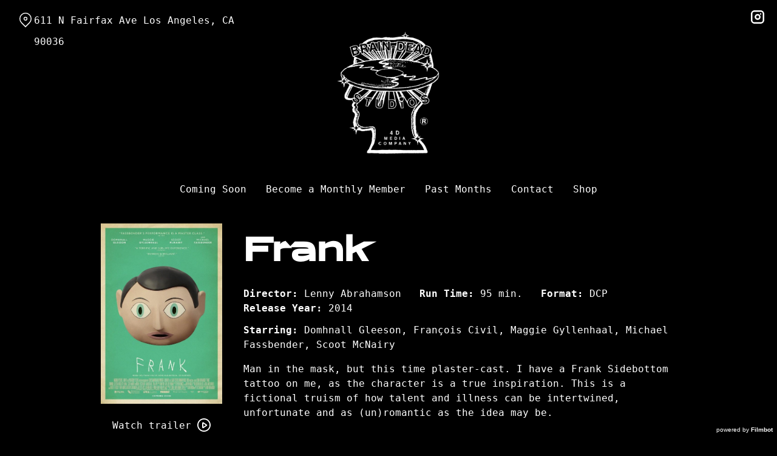

--- FILE ---
content_type: text/html; charset=UTF-8
request_url: https://studios.wearebraindead.com/movies/frank/
body_size: 10032
content:
<!DOCTYPE html>
<html lang="en-US">
<head>
	<meta charset="UTF-8">
	<meta http-equiv="X-UA-Compatible" content="IE=edge">
	<meta name="viewport" content="width=device-width, initial-scale=1">
	<link rel="profile" href="http://gmpg.org/xfn/11">

			<link rel="icon" href="https://s3.amazonaws.com/nightjarprod/content/uploads/sites/189/2024/01/29104054/cropped-Brain-Dead-favricon.png" type="image/x-icon">
	
	<title>Frank &#8211; Brain Dead Studios</title>
<meta name='robots' content='max-image-preview:large' />
<link rel='dns-prefetch' href='//fast.wistia.com' />
<link rel='dns-prefetch' href='//nightjarprod.s3.amazonaws.com' />
		<style type="text/css">
			#wpadminbar #wp-admin-bar-my-networks > .ab-item:first-child:before {
				content: "\f325";
				top: 3px;
			}
		</style>
		<link rel='stylesheet' id='wp-block-library-css' href='https://studios.wearebraindead.com/wp-includes/css/dist/block-library/style.min.css?ver=33a53bc3' media='all' />
<style id='classic-theme-styles-inline-css'>
/*! This file is auto-generated */
.wp-block-button__link{color:#fff;background-color:#32373c;border-radius:9999px;box-shadow:none;text-decoration:none;padding:calc(.667em + 2px) calc(1.333em + 2px);font-size:1.125em}.wp-block-file__button{background:#32373c;color:#fff;text-decoration:none}
</style>
<style id='global-styles-inline-css'>
:root{--wp--preset--aspect-ratio--square: 1;--wp--preset--aspect-ratio--4-3: 4/3;--wp--preset--aspect-ratio--3-4: 3/4;--wp--preset--aspect-ratio--3-2: 3/2;--wp--preset--aspect-ratio--2-3: 2/3;--wp--preset--aspect-ratio--16-9: 16/9;--wp--preset--aspect-ratio--9-16: 9/16;--wp--preset--color--black: #000000;--wp--preset--color--cyan-bluish-gray: #abb8c3;--wp--preset--color--white: #ffffff;--wp--preset--color--pale-pink: #f78da7;--wp--preset--color--vivid-red: #cf2e2e;--wp--preset--color--luminous-vivid-orange: #ff6900;--wp--preset--color--luminous-vivid-amber: #fcb900;--wp--preset--color--light-green-cyan: #7bdcb5;--wp--preset--color--vivid-green-cyan: #00d084;--wp--preset--color--pale-cyan-blue: #8ed1fc;--wp--preset--color--vivid-cyan-blue: #0693e3;--wp--preset--color--vivid-purple: #9b51e0;--wp--preset--gradient--vivid-cyan-blue-to-vivid-purple: linear-gradient(135deg,rgba(6,147,227,1) 0%,rgb(155,81,224) 100%);--wp--preset--gradient--light-green-cyan-to-vivid-green-cyan: linear-gradient(135deg,rgb(122,220,180) 0%,rgb(0,208,130) 100%);--wp--preset--gradient--luminous-vivid-amber-to-luminous-vivid-orange: linear-gradient(135deg,rgba(252,185,0,1) 0%,rgba(255,105,0,1) 100%);--wp--preset--gradient--luminous-vivid-orange-to-vivid-red: linear-gradient(135deg,rgba(255,105,0,1) 0%,rgb(207,46,46) 100%);--wp--preset--gradient--very-light-gray-to-cyan-bluish-gray: linear-gradient(135deg,rgb(238,238,238) 0%,rgb(169,184,195) 100%);--wp--preset--gradient--cool-to-warm-spectrum: linear-gradient(135deg,rgb(74,234,220) 0%,rgb(151,120,209) 20%,rgb(207,42,186) 40%,rgb(238,44,130) 60%,rgb(251,105,98) 80%,rgb(254,248,76) 100%);--wp--preset--gradient--blush-light-purple: linear-gradient(135deg,rgb(255,206,236) 0%,rgb(152,150,240) 100%);--wp--preset--gradient--blush-bordeaux: linear-gradient(135deg,rgb(254,205,165) 0%,rgb(254,45,45) 50%,rgb(107,0,62) 100%);--wp--preset--gradient--luminous-dusk: linear-gradient(135deg,rgb(255,203,112) 0%,rgb(199,81,192) 50%,rgb(65,88,208) 100%);--wp--preset--gradient--pale-ocean: linear-gradient(135deg,rgb(255,245,203) 0%,rgb(182,227,212) 50%,rgb(51,167,181) 100%);--wp--preset--gradient--electric-grass: linear-gradient(135deg,rgb(202,248,128) 0%,rgb(113,206,126) 100%);--wp--preset--gradient--midnight: linear-gradient(135deg,rgb(2,3,129) 0%,rgb(40,116,252) 100%);--wp--preset--font-size--small: 13px;--wp--preset--font-size--medium: 20px;--wp--preset--font-size--large: 36px;--wp--preset--font-size--x-large: 42px;--wp--preset--spacing--20: 0.44rem;--wp--preset--spacing--30: 0.67rem;--wp--preset--spacing--40: 1rem;--wp--preset--spacing--50: 1.5rem;--wp--preset--spacing--60: 2.25rem;--wp--preset--spacing--70: 3.38rem;--wp--preset--spacing--80: 5.06rem;--wp--preset--shadow--natural: 6px 6px 9px rgba(0, 0, 0, 0.2);--wp--preset--shadow--deep: 12px 12px 50px rgba(0, 0, 0, 0.4);--wp--preset--shadow--sharp: 6px 6px 0px rgba(0, 0, 0, 0.2);--wp--preset--shadow--outlined: 6px 6px 0px -3px rgba(255, 255, 255, 1), 6px 6px rgba(0, 0, 0, 1);--wp--preset--shadow--crisp: 6px 6px 0px rgba(0, 0, 0, 1);}:where(.is-layout-flex){gap: 0.5em;}:where(.is-layout-grid){gap: 0.5em;}body .is-layout-flex{display: flex;}.is-layout-flex{flex-wrap: wrap;align-items: center;}.is-layout-flex > :is(*, div){margin: 0;}body .is-layout-grid{display: grid;}.is-layout-grid > :is(*, div){margin: 0;}:where(.wp-block-columns.is-layout-flex){gap: 2em;}:where(.wp-block-columns.is-layout-grid){gap: 2em;}:where(.wp-block-post-template.is-layout-flex){gap: 1.25em;}:where(.wp-block-post-template.is-layout-grid){gap: 1.25em;}.has-black-color{color: var(--wp--preset--color--black) !important;}.has-cyan-bluish-gray-color{color: var(--wp--preset--color--cyan-bluish-gray) !important;}.has-white-color{color: var(--wp--preset--color--white) !important;}.has-pale-pink-color{color: var(--wp--preset--color--pale-pink) !important;}.has-vivid-red-color{color: var(--wp--preset--color--vivid-red) !important;}.has-luminous-vivid-orange-color{color: var(--wp--preset--color--luminous-vivid-orange) !important;}.has-luminous-vivid-amber-color{color: var(--wp--preset--color--luminous-vivid-amber) !important;}.has-light-green-cyan-color{color: var(--wp--preset--color--light-green-cyan) !important;}.has-vivid-green-cyan-color{color: var(--wp--preset--color--vivid-green-cyan) !important;}.has-pale-cyan-blue-color{color: var(--wp--preset--color--pale-cyan-blue) !important;}.has-vivid-cyan-blue-color{color: var(--wp--preset--color--vivid-cyan-blue) !important;}.has-vivid-purple-color{color: var(--wp--preset--color--vivid-purple) !important;}.has-black-background-color{background-color: var(--wp--preset--color--black) !important;}.has-cyan-bluish-gray-background-color{background-color: var(--wp--preset--color--cyan-bluish-gray) !important;}.has-white-background-color{background-color: var(--wp--preset--color--white) !important;}.has-pale-pink-background-color{background-color: var(--wp--preset--color--pale-pink) !important;}.has-vivid-red-background-color{background-color: var(--wp--preset--color--vivid-red) !important;}.has-luminous-vivid-orange-background-color{background-color: var(--wp--preset--color--luminous-vivid-orange) !important;}.has-luminous-vivid-amber-background-color{background-color: var(--wp--preset--color--luminous-vivid-amber) !important;}.has-light-green-cyan-background-color{background-color: var(--wp--preset--color--light-green-cyan) !important;}.has-vivid-green-cyan-background-color{background-color: var(--wp--preset--color--vivid-green-cyan) !important;}.has-pale-cyan-blue-background-color{background-color: var(--wp--preset--color--pale-cyan-blue) !important;}.has-vivid-cyan-blue-background-color{background-color: var(--wp--preset--color--vivid-cyan-blue) !important;}.has-vivid-purple-background-color{background-color: var(--wp--preset--color--vivid-purple) !important;}.has-black-border-color{border-color: var(--wp--preset--color--black) !important;}.has-cyan-bluish-gray-border-color{border-color: var(--wp--preset--color--cyan-bluish-gray) !important;}.has-white-border-color{border-color: var(--wp--preset--color--white) !important;}.has-pale-pink-border-color{border-color: var(--wp--preset--color--pale-pink) !important;}.has-vivid-red-border-color{border-color: var(--wp--preset--color--vivid-red) !important;}.has-luminous-vivid-orange-border-color{border-color: var(--wp--preset--color--luminous-vivid-orange) !important;}.has-luminous-vivid-amber-border-color{border-color: var(--wp--preset--color--luminous-vivid-amber) !important;}.has-light-green-cyan-border-color{border-color: var(--wp--preset--color--light-green-cyan) !important;}.has-vivid-green-cyan-border-color{border-color: var(--wp--preset--color--vivid-green-cyan) !important;}.has-pale-cyan-blue-border-color{border-color: var(--wp--preset--color--pale-cyan-blue) !important;}.has-vivid-cyan-blue-border-color{border-color: var(--wp--preset--color--vivid-cyan-blue) !important;}.has-vivid-purple-border-color{border-color: var(--wp--preset--color--vivid-purple) !important;}.has-vivid-cyan-blue-to-vivid-purple-gradient-background{background: var(--wp--preset--gradient--vivid-cyan-blue-to-vivid-purple) !important;}.has-light-green-cyan-to-vivid-green-cyan-gradient-background{background: var(--wp--preset--gradient--light-green-cyan-to-vivid-green-cyan) !important;}.has-luminous-vivid-amber-to-luminous-vivid-orange-gradient-background{background: var(--wp--preset--gradient--luminous-vivid-amber-to-luminous-vivid-orange) !important;}.has-luminous-vivid-orange-to-vivid-red-gradient-background{background: var(--wp--preset--gradient--luminous-vivid-orange-to-vivid-red) !important;}.has-very-light-gray-to-cyan-bluish-gray-gradient-background{background: var(--wp--preset--gradient--very-light-gray-to-cyan-bluish-gray) !important;}.has-cool-to-warm-spectrum-gradient-background{background: var(--wp--preset--gradient--cool-to-warm-spectrum) !important;}.has-blush-light-purple-gradient-background{background: var(--wp--preset--gradient--blush-light-purple) !important;}.has-blush-bordeaux-gradient-background{background: var(--wp--preset--gradient--blush-bordeaux) !important;}.has-luminous-dusk-gradient-background{background: var(--wp--preset--gradient--luminous-dusk) !important;}.has-pale-ocean-gradient-background{background: var(--wp--preset--gradient--pale-ocean) !important;}.has-electric-grass-gradient-background{background: var(--wp--preset--gradient--electric-grass) !important;}.has-midnight-gradient-background{background: var(--wp--preset--gradient--midnight) !important;}.has-small-font-size{font-size: var(--wp--preset--font-size--small) !important;}.has-medium-font-size{font-size: var(--wp--preset--font-size--medium) !important;}.has-large-font-size{font-size: var(--wp--preset--font-size--large) !important;}.has-x-large-font-size{font-size: var(--wp--preset--font-size--x-large) !important;}
:where(.wp-block-post-template.is-layout-flex){gap: 1.25em;}:where(.wp-block-post-template.is-layout-grid){gap: 1.25em;}
:where(.wp-block-columns.is-layout-flex){gap: 2em;}:where(.wp-block-columns.is-layout-grid){gap: 2em;}
:root :where(.wp-block-pullquote){font-size: 1.5em;line-height: 1.6;}
</style>
<link rel='stylesheet' id='outdatedbrowser-css' href='https://studios.wearebraindead.com/content/vendor/static/outdatedbrowser/outdatedbrowser.min.css?ver=33a53bc3' media='screen' />
<link rel='stylesheet' id='site-theme-css' href='https://nightjarprod.s3.amazonaws.com//var/www/popcorn-pass-web/html/core/wp-content/blogs.dir/189/files/sites/189/css/site-theme-1765943728.css?ver=33a53bc3' media='all' />
<script src="https://studios.wearebraindead.com/content/themes/marquee/assets/js/vendor/focus-visible.js?ver=33a53bc3" id="focus-visible-js"></script>
<script src="https://studios.wearebraindead.com/wp-includes/js/jquery/jquery.min.js?ver=33a53bc3" id="jquery-core-js"></script>
<script src="https://studios.wearebraindead.com/wp-includes/js/jquery/jquery-migrate.min.js?ver=33a53bc3" id="jquery-migrate-js"></script>
<script src="https://studios.wearebraindead.com/content/themes/marquee/assets/js/vendor/slick.min.js?ver=33a53bc3" id="slick-js"></script>
<script src="https://studios.wearebraindead.com/content/themes/marquee/assets/js/vendor/simplebar/simplebar.js?ver=33a53bc3" id="simplebar-js"></script>
<script src="https://js.stripe.com/v3/?ver=33a53bc3" id="hosted-checkout-script-js"></script>
<script src="https://studios.wearebraindead.com/content/ux/boxoffice/js/checkout.js?ver=33a53bc3" id="checkout-js"></script>
<script crossorigin='anonymous' src="https://studios.wearebraindead.com/content/vendor/static/sentry/browser.js?ver=33a53bc3" id="sentry-browser-js"></script>
<script id="sentry-browser-js-after">
Sentry.init({
					dsn: "https://6aa85eaff93bdf59ef664bbad3805a81@o25714.ingest.sentry.io/4505708046516224",
					release: "33a53bc3",
					environment: "production",
					attachStacktrace: true,
					replaysSessionSampleRate: 0.1,
					replaysOnErrorSampleRate: 1.0,
					integrations: [
					    new Sentry.Replay(),
					],
					ignoreErrors: [
						"ResizeObserver loop completed with undelivered notifications.",
						"TB_WIDTH is not defined",
						"Cannot redefine property: googletag",
						/^NS_ERROR_.*$/,
						/Blocked a frame with origin "https?:\/\/studios.wearebraindead.com" from accessing a frame with origin "https?\:\/\/(www\.youtube|fast\.wistia|player\.vimeo)\.(com|net)"/,
						"null is not an object (evaluating 'elt.parentNode')",
						"Cannot read property 'log' of undefined",
						"document.getElementsByClassName.ToString",
						"wistia",
						"sourceforge.htmlunit",
						"MoatMAK",
						"vid_mate_check",
						"tubular",
						"trumeasure"
					],
					denyUrls: [
						/cdncache\-[a-z]\.akamaihd\.net/,
						/\.kaspersky-labs\.com/,
						/\.addthis\.com/,
						/\/assets\/external\/E-v1.js/,
						/fast\.wistia\.com/
					],
					includePaths: [/https?:\/\/(.*\.)?studios.wearebraindead.com/]
				});
</script>
<link rel="https://api.w.org/" href="https://studios.wearebraindead.com/wp-json/" /><link rel="alternate" title="JSON" type="application/json" href="https://studios.wearebraindead.com/wp-json/wp/v2/movie/429052" /><link rel="canonical" href="https://studios.wearebraindead.com/movies/frank/" />
<link rel='shortlink' href='https://studios.wearebraindead.com/?p=429052' />
<link rel="alternate" title="oEmbed (JSON)" type="application/json+oembed" href="https://studios.wearebraindead.com/wp-json/oembed/1.0/embed?url=https%3A%2F%2Fstudios.wearebraindead.com%2Fmovies%2Ffrank%2F" />
<link rel="alternate" title="oEmbed (XML)" type="text/xml+oembed" href="https://studios.wearebraindead.com/wp-json/oembed/1.0/embed?url=https%3A%2F%2Fstudios.wearebraindead.com%2Fmovies%2Ffrank%2F&#038;format=xml" />
		<meta name="title" content="Frank &#8211; Brain Dead Studios">
		<meta name="description" content="Frank &#8211; Brain Dead Studios">
				<!-- Google tag (gtag.js) -->
		<script async src="https://www.googletagmanager.com/gtag/js?id=G-W7KYKWTCYX"></script>
		<script>
			window.dataLayer = window.dataLayer || [];

			function gtag() {dataLayer.push( arguments );}

			gtag( 'js', new Date() );
			gtag( 'config', 'G-W7KYKWTCYX' );

						gtag( 'config', 'G-QPTLCQ8YEK' );
					</script>
				<meta name="twitter:card" content="summary_large_image">
		<meta name="twitter:title" content="Frank">
		<meta name="twitter:description" content="When you think you&#039;ve gone far enough, go farther.">

		<meta property="og:site_name" content="Brain Dead Studios">

		<meta property="og:title" content="Frank">
		<meta property="og:description" content="When you think you&#039;ve gone far enough, go farther.">
					<meta property="og:url" content="https://studios.wearebraindead.com/movies/frank/">
							<meta property="og:image" content="https://s3.amazonaws.com/nightjarprod/content/uploads/sites/189/2023/06/09003810/MV5BMjM0OTczMTcxOV5BMl5BanBnXkFtZTgwMDU1MDUwMjE%40._V1_.jpg">
				<link rel="image_src" href="https://s3.amazonaws.com/nightjarprod/content/uploads/sites/189/2023/06/09003810/MV5BMjM0OTczMTcxOV5BMl5BanBnXkFtZTgwMDU1MDUwMjE%40._V1_.jpg">
				<meta name="twitter:image" content="https://s3.amazonaws.com/nightjarprod/content/uploads/sites/189/2023/06/09003810/MV5BMjM0OTczMTcxOV5BMl5BanBnXkFtZTgwMDU1MDUwMjE%40._V1_.jpg">
						<meta property="og:image" content="https://s3.amazonaws.com/nightjarprod/content/uploads/sites/189/2024/01/28165821/Brain-Dead-logo-31-857x1024.png">
			<link rel="image_src" href="https://s3.amazonaws.com/nightjarprod/content/uploads/sites/189/2024/01/28165821/Brain-Dead-logo-31-857x1024.png">
					<style>:root {--page-background-color: hsla(0,0%,0%,1);--content-text-color: hsla(0,0%,100%,1);--accent-color: hsla(58,91%,57%,1);--error-color: hsla(344,100%,49%,1);--body-font-size: 16;--top-menu-font-size: 16;--footer-font-size: 10;--h1-font-size: 45;--h1-font-color: hsla(0,0%,100%,1);--h2-font-size: 55;--h2-font-color: hsla(0,0%,100%,1);--h3-font-size: 40;--sidebar-background-color: hsla(0,0%,0%,1);--sidebar-text-color: hsla(0,0%,100%,1);--sidebar-active-item-text-color: hsla(58,91%,57%,1);--dropdown-menu-background-color: hsla(0,0%,0%,1);--dropdown-menu-text-color: hsla(0,0%,100%,1);--main-menu-items-weight: normal;--showtime-button-background-color: hsla(58,91%,57%,1);--showtime-button-text-color: hsla(0,0%,0%,1);--showtime-button-border-color: hsla(58,91%,57%,1);--cta-button-background-color: hsla(58,91%,57%,1);--cta-button-text-color: hsla(0,0%,0%,1);--cta-button-border-color: hsla(58,91%,57%,1);--button-border-radius: 50;--showtime-buttons-weight: normal;--rs-title-font-size: 33;--rs-checkout-btn-bg-color: hsla(60,100%,50%,1);--rs-checkout-btn-text-color: hsla(0,0%,4%,1);--footer-background-color: hsla(0,0%,4%,1);--footer-text-color: hsla(0,0%,100%,1);}</style>		<script>
			var STRIPE_PUBLIC_KEY = 'pk_live_yB9qOTfV9lIWteo5GtnvpPuV00AeAJtv9T';
			var STRIPE_CONNECTED_ACCOUNT_ID = 'acct_1Ii4bfC2zXLymtfd';

			
			var BOOKING_FEE = parseFloat( '1.5' );

			const ticketLimitOnWebsite = parseInt('15');
		</script>
		<link rel="icon" href="https://s3.amazonaws.com/nightjarprod/content/uploads/sites/189/2024/01/29104054/cropped-Brain-Dead-favricon-32x32.png" sizes="32x32" />
<link rel="icon" href="https://s3.amazonaws.com/nightjarprod/content/uploads/sites/189/2024/01/29104054/cropped-Brain-Dead-favricon-192x192.png" sizes="192x192" />
<link rel="apple-touch-icon" href="https://s3.amazonaws.com/nightjarprod/content/uploads/sites/189/2024/01/29104054/cropped-Brain-Dead-favricon-180x180.png" />
<meta name="msapplication-TileImage" content="https://s3.amazonaws.com/nightjarprod/content/uploads/sites/189/2024/01/29104054/cropped-Brain-Dead-favricon-270x270.png" />
<!-- Meta Pixel Code -->
<script>
!function(f,b,e,v,n,t,s)
{if(f.fbq)return;n=f.fbq=function(){n.callMethod?
n.callMethod.apply(n,arguments):n.queue.push(arguments)};
if(!f._fbq)f._fbq=n;n.push=n;n.loaded=!0;n.version='2.0';
n.queue=[];t=b.createElement(e);t.async=!0;
t.src=v;s=b.getElementsByTagName(e)[0];
s.parentNode.insertBefore(t,s)}(window, document,'script',
'https://connect.facebook.net/en_US/fbevents.js');
fbq('init', '947957427533874');
fbq('track', 'PageView');
</script>
<noscript><img height="1" width="1" style="display:none"
src="https://www.facebook.com/tr?id=947957427533874&ev=PageView&noscript=1"
/></noscript>
<!-- End Meta Pixel Code -->		<style id="wp-custom-css">
			@font-face {
  font-family: "brrr";
  src: url('https://s3.amazonaws.com/nightjarprod/content/uploads/sites/189/2021/04/27165339/BRRRTrial-Skrrt-Web.woff') format("woff");
  font-weight: normal;
  font-style: normal;
}

:root {
	--body-font: "Andale Mono", AndaleMono, monospace;
	--h1-font: brrr, sans-serif;
	--h2-font: brrr, sans-serif;
	--h3-font: brrr, sans-serif, AndaleMono, monospace;
}

body, button, input, select, optgroup, textarea, .seats-modal .hall-container {
	font-family: var(--body-font);
}

h3 {
	font-family: var(--h3-font) !important;
}

.pika-single {
	font-family: var(--body-font) !important;
}

body input:checked ~ .checkbox-indicator {
	background: var(--page-background-color);
	border-color: var(--content-text-color);
}

body input:checked ~ .checkbox-indicator:after {
	border-color: var(--content-text-color);
}

#checkout .checkout-container .checkout-step.step-payment .payment-info input, #order-confirmation .checkout-container .checkout-step.step-payment .payment-info input {
	color: #FFF;
}

.panel[data-type='now-playing'] .show__description, .panel[data-type='now-playing'] .show__button, 
.panel[data-type='now-playing'] .show__button:hover, .panel[data-type='now-playing'] .show__button:focus-visible, .panel[data-type='upcoming-shows'] a.show:hover .show__details, .panel[data-type='upcoming-shows'] a.show:hover .show__title {
	color: black !important;
}

.showtimes a:hover, .showtimes a:focus, .showtimes a:focus-visible, .showtimes a.focus-visible, .button.block__button:hover, a.button.block__button:hover, .button.block__button:focus, a.button.block__button:focus, .button.block__button:focus-visible, a.button.block__button:focus-visible {
	background-color: #FFFDC6 !important;
}

.blocks .block[data-background-type='Image'][style*="Brain-Dead-block-1.png"], .blocks .block[data-background-type='Image'][style*="Brain-Dead-block-2.png"],
.block[data-background-type='Image'][style*="no-overlay.png"]{
	background-image: var(--block-background);
	background-size: 100% auto;
	background-repeat: repeat-y;
}

#membership-signup h1, .membership-signup-type h2 {
	display: none;
}

.plan_vals {
	font-family: "Andale Mono";
}

@media (min-width: 1024px) {
	:root {
		--header-height: calc(12 * var(--gap-6));
	}
	.site-branding .site-title img {
		padding: 15%;
	}
	.site-header {
		place-content: unset;
	}
}

@media (min-width: 1024px) {
body.filmbot--shorter-nav {
    --header-height: calc(8 * var(--gap-6));
	}}


@media (max-width: 1024px) {
	h1 {
		font-size: calc( var(--h1-font-size) * .6px );
	}
	h2 {
		font-size: calc( var(--h2-font-size) * .6px );
	}
}		</style>
		</head>
<body class="movie-template-default single single-movie postid-429052 wp-custom-logo single-show" data-background-type="color">

<a class="skip-to-content screen-reader-text" id="skip-to-content" href="#main" tabindex="0">Skip to Content</a>

<div id="main-nav-toggle" role="button" aria-expanded="false" aria-controls="main-nav" tabindex="-1">
	<span><svg width="512" height="512" viewBox="0 0 512 512" xmlns="http://www.w3.org/2000/svg"><path d="M32 96v64h448V96H32zm0 128v64h448v-64H32zm0 128v64h448v-64H32z"/></svg></span>
	<span><svg width="512" height="512" viewBox="0 0 512 512" xmlns="http://www.w3.org/2000/svg"><path d="M371.23 21.213L350.018 0 185.615 164.402 21.213 0 0 21.213 164.402 185.615 0 350.018 21.213 371.23 185.615 206.828 350.018 371.23 371.23 350.018 206.828 185.615z"/></svg></span>
</div>

<nav id="main-nav" aria-label="Main">
	<div class="site-branding" role="banner">
		
<div class="site-title" data-has-mobile="">
			<div id="desktop-logo">
			<a href="https://studios.wearebraindead.com/" rel="home">
				<img alt="Brain Dead Studios" src="https://s3.amazonaws.com/nightjarprod/content/uploads/sites/189/2024/01/28165821/Brain-Dead-logo-31.png">
			</a>
		</div>
	
	</div>
	</div>

	<div class="map-link">
		<a href="https://maps.app.goo.gl/JPC56sfZ6FutwuAS6" target="_blank">
			<svg width="28" height="34" viewBox="0 0 28 34" xmlns="http://www.w3.org/2000/svg"><g transform="translate(1 1)" stroke="currentcolor" stroke-width="2" fill="none" fill-rule="evenodd"><path d="M22.152 3.814c5.12 5.12 5.12 13.312.068 18.363l-9.216 9.216-9.215-9.216c-5.052-5.051-5.052-13.243 0-18.294l.068-.069c5.051-5.051 13.175-5.12 18.295 0-.069-.068-.069-.068 0 0z"/><circle cx="13.004" cy="12.962" r="3.413"/></g></svg>
			611 N Fairfax Ave
Los Angeles, CA 90036		</a>
	</div>

	<div class="menu-main-container"><ul id="menu-main" class="menu"><li id="menu-item-535755" class="menu-item menu-item-type-post_type menu-item-object-page menu-item-535755"><a href="https://studios.wearebraindead.com/coming-soon/">Coming Soon</a></li>
<li id="menu-item-535749" class="menu-item menu-item-type-custom menu-item-object-custom menu-item-535749"><a href="https://studios.wearebraindead.com/membership-plans/monthly-film-membership/">Become a Monthly Member</a></li>
<li id="menu-item-535771" class="menu-item menu-item-type-post_type menu-item-object-page menu-item-535771"><a href="https://studios.wearebraindead.com/past-months/">Past Months</a></li>
<li id="menu-item-535770" class="menu-item menu-item-type-post_type menu-item-object-page menu-item-535770"><a href="https://studios.wearebraindead.com/contact-2/">Contact</a></li>
<li id="menu-item-535756" class="menu-item menu-item-type-custom menu-item-object-custom menu-item-535756"><a target="_blank" rel="noopener" href="https://wearebraindead.com/">Shop</a></li>
</ul></div>	
	<nav id="social-nav" aria-label="Social media profiles">
    <ul>
                    <li>
                <a class="instagram" target="_blank" href="https://www.instagram.com/braindeadstudiosfairfax/">
                    <svg width="36" height="36" viewBox="0 0 36 36" xmlns="http://www.w3.org/2000/svg"><g fill="currentcolor" fill-rule="evenodd"><path d="M10 0C4.478 0 0 4.478 0 10v16c0 5.522 4.478 10 10 10h16c5.522 0 10-4.478 10-10V10c0-5.522-4.478-10-10-10H10zm0 4h16a6 6 0 0 1 6 6v16a6 6 0 0 1-6 6H10a6 6 0 0 1-6-6V10a6 6 0 0 1 6-6z" fill-rule="nonzero"/><path d="M26.174 11.826a2 2 0 1 0 0-4 2 2 0 0 0 0 4zm-12 6a4 4 0 1 1 8 0 4 4 0 0 1-8 0zm4-8a8 8 0 1 0 0 16 8 8 0 0 0 0-16z"/></g></svg>                    <span class="screen-reader-text">instagram</span>
                </a>
            </li>
                        	    								    </ul>
</nav></nav>

<header class="site-header">

	<div class="map-link">
		<a href="https://maps.app.goo.gl/JPC56sfZ6FutwuAS6" target="_blank">
			<svg width="28" height="34" viewBox="0 0 28 34" xmlns="http://www.w3.org/2000/svg"><g transform="translate(1 1)" stroke="currentcolor" stroke-width="2" fill="none" fill-rule="evenodd"><path d="M22.152 3.814c5.12 5.12 5.12 13.312.068 18.363l-9.216 9.216-9.215-9.216c-5.052-5.051-5.052-13.243 0-18.294l.068-.069c5.051-5.051 13.175-5.12 18.295 0-.069-.068-.069-.068 0 0z"/><circle cx="13.004" cy="12.962" r="3.413"/></g></svg>
			611 N Fairfax Ave
Los Angeles, CA 90036		</a>
	</div>

	<div class="site-branding" role="banner">
		
<div class="site-title" data-has-mobile="">
			<div id="desktop-logo">
			<a href="https://studios.wearebraindead.com/" rel="home">
				<img alt="Brain Dead Studios" src="https://s3.amazonaws.com/nightjarprod/content/uploads/sites/189/2024/01/28165821/Brain-Dead-logo-31.png">
			</a>
		</div>
	
	</div>
	</div>

	<nav id="social-nav" aria-label="Social media profiles">
    <ul>
                    <li>
                <a class="instagram" target="_blank" href="https://www.instagram.com/braindeadstudiosfairfax/">
                    <svg width="36" height="36" viewBox="0 0 36 36" xmlns="http://www.w3.org/2000/svg"><g fill="currentcolor" fill-rule="evenodd"><path d="M10 0C4.478 0 0 4.478 0 10v16c0 5.522 4.478 10 10 10h16c5.522 0 10-4.478 10-10V10c0-5.522-4.478-10-10-10H10zm0 4h16a6 6 0 0 1 6 6v16a6 6 0 0 1-6 6H10a6 6 0 0 1-6-6V10a6 6 0 0 1 6-6z" fill-rule="nonzero"/><path d="M26.174 11.826a2 2 0 1 0 0-4 2 2 0 0 0 0 4zm-12 6a4 4 0 1 1 8 0 4 4 0 0 1-8 0zm4-8a8 8 0 1 0 0 16 8 8 0 0 0 0-16z"/></g></svg>                    <span class="screen-reader-text">instagram</span>
                </a>
            </li>
                        	    								    </ul>
</nav></header>

<div id="page" class="site">

	<main id="main" class="site-main wrap " role="main">

<div id="primary" class="content-area">
	<section id="show-single" class="main-content">
					<div class="show-details">
				<div class="show-poster">
	<div class="show-poster-inner">
		<div class="show-poster-image">
			<img width="509" height="755" src="https://s3.amazonaws.com/nightjarprod/content/uploads/sites/189/2023/06/09003810/MV5BMjM0OTczMTcxOV5BMl5BanBnXkFtZTgwMDU1MDUwMjE%40._V1_.jpg" class="attachment-full size-full wp-post-image" alt="Poster for Frank" decoding="async" fetchpriority="high" srcset="https://s3.amazonaws.com/nightjarprod/content/uploads/sites/189/2023/06/09003810/MV5BMjM0OTczMTcxOV5BMl5BanBnXkFtZTgwMDU1MDUwMjE%40._V1_.jpg 509w, https://s3.amazonaws.com/nightjarprod/content/uploads/sites/189/2023/06/09003810/MV5BMjM0OTczMTcxOV5BMl5BanBnXkFtZTgwMDU1MDUwMjE%40._V1_-202x300.jpg 202w" sizes="(max-width: 509px) 100vw, 509px" />		</div>
		<div class="show-ctas center-align">
			

		<span class="screen-reader-text" id="watch-trailer-429052">Watch trailer for Frank</span>

	<a data-trailer="&lt;iframe width=&#039;800&#039; height=&#039;480&#039; class=&#039;youtube-oembed&#039; src=&#039;https://www.youtube.com/embed/1A7iVIg_ry8&#039; frameborder=&#039;0&#039; allowfullscreen=&#039;&#039;&gt;&lt;/iframe&gt;" class="icon-cta show-trailer-modal" role="button" tabindex="0" aria-describedby="watch-trailer-429052">
		Watch trailer
		<div class="icon"><svg width="24px" height="24px" viewBox="0 0 24 24" version="1.1" xmlns="http://www.w3.org/2000/svg" xmlns:xlink="http://www.w3.org/1999/xlink">
    <g id="1024-width-+-mobile" stroke="none" stroke-width="1" fill="none" fill-rule="evenodd">
        <g id="Films-&amp;-Prgramming-(Home-Page)" transform="translate(-778.000000, -896.000000)" fill="#FFFFFF" fill-rule="nonzero">
            <g id="Group-10" transform="translate(688.000000, 882.000000)">
                <g id="Group-9">
                    <g id="arrows-48px-glyph-1_circle-right-09" transform="translate(91.000000, 15.000000)">
                        <path d="M11,-1 C17.617909,-1 23,4.38225254 23,11 C23,17.6177475 17.617909,23 11,23 C4.382091,23 -1,17.6177475 -1,11 C-1,4.38225254 4.382091,-1 11,-1 Z M11,1 C5.48667394,1 1,5.4868086 1,11 C1,16.5131914 5.48667394,21 11,21 C16.5133261,21 21,16.5131914 21,11 C21,5.4868086 16.5133261,1 11,1 Z M9.8,8.34827227 L9.8,14.2809277 L14.2950475,11.3146046 L9.8,8.34827227 Z M16.0466776,12.5549166 L10.1176186,16.4675576 C9.87223888,16.6290011 9.58542867,16.7142857 9.29387755,16.7142857 C9.05082731,16.7142857 8.81051334,16.655379 8.5925028,16.5401872 C8.10557421,16.2821356 7.8,15.7769041 7.8,15.2254142 L7.8,7.4034703 C7.8,6.85198044 8.10557421,6.34674894 8.59137559,6.08929562 C9.07570434,5.8318296 9.66452216,5.85970144 10.1182751,6.16208496 L16.0448057,10.0730569 C16.4622277,10.3485175 16.7142857,10.8141481 16.7142857,11.3144423 C16.7142857,11.8140802 16.462873,12.2792775 16.0466776,12.5549166 Z" id="Shape"></path>
                    </g>
                </g>
            </g>
        </g>
    </g>
</svg></div>
	</a>

		</div>
	</div>
</div>
				<div class="showtimes-description">
					<h2 class="show-title single-show">Frank</h2>
					
<div class="single-show-showtimes">
		
<div class="single-show-showtimes">

	<div class="showtimes-container clearfix no-showtimes no-coming-soon" style="display: flex;">

		
	</div>

</div>


		
	<p class="midnight-screening-note" ></p>
</div>
					<div class="show-description">
												<p class="show-specs">
	<span><span class="show-spec-label">Director:</span> Lenny Abrahamson</span>			<span><span class="show-spec-label">Run Time:</span> 95 min.</span>
		<span><span class="show-spec-label">Format:</span> DCP</span>		<span>
		<span class="show-spec-label">Release Year:</span>
		2014</span>
		</p>
<p class="starring"><span class="show-spec-label">Starring:</span> Domhnall Gleeson, François Civil, Maggie Gyllenhaal, Michael Fassbender, Scoot McNairy</p><div class="show-content">

	<p>Man in the mask, but this time plaster-cast. I have a Frank Sidebottom tattoo on me, as the character is a true inspiration. This is a fictional truism of how talent and illness can be intertwined, unfortunate and as (un)romantic as the idea may be.</p>
</div>
																	</div>
				</div>
			</div><!-- .show-details -->

				<div class="additional-content video-content clearfix mobile-watch-trailer">
		<div class="additional-content-header">
			<h2>Trailer</h2>
		</div>
		<div class="content-holder">
			<iframe width='800' height='480' class='youtube-oembed' src='https://www.youtube.com/embed/1A7iVIg_ry8' frameborder='0' allowfullscreen=''></iframe>		</div>
	</div>

		
	</section><!-- #show-single -->
</div><!-- #primary -->


		</main>

	</div>

	<footer id="footer-container">
		<nav id="footer-nav">
					</nav>

		<span class="footer-copyright">Copyright &copy; 2025</span>
	</footer>

	<div class="modal dark-bg trailer-modal">
	<div class="modal-backdrop"></div>
	<div class="modal-content">
		<div class="iframe-holder">
			<div class="loader">
				<div class="loader__figure"></div>
			</div>
			<div class="iframe-holder-inner"></div>
		</div>
		<div class="close-modal" role="button" tabindex="0"></div>
	</div>
</div>

			<a id="powered-by-filmbot" href="https://filmbot.com/?utm_source=189&utm_medium=footer_link&utm_campaign=powered_by" target="_blank">powered by <span>Filmbot</span></a>
		<link rel='stylesheet' id='style-pikaday-css' href='https://studios.wearebraindead.com/content/vendor/static/pikaday/css/pikaday.css?ver=33a53bc3' media='all' />
<script src="https://studios.wearebraindead.com/wp-includes/js/dist/vendor/moment.min.js?ver=33a53bc3" id="moment-js"></script>
<script id="moment-js-after">
moment.updateLocale( 'en_US', {"months":["January","February","March","April","May","June","July","August","September","October","November","December"],"monthsShort":["Jan","Feb","Mar","Apr","May","Jun","Jul","Aug","Sep","Oct","Nov","Dec"],"weekdays":["Sunday","Monday","Tuesday","Wednesday","Thursday","Friday","Saturday"],"weekdaysShort":["Sun","Mon","Tue","Wed","Thu","Fri","Sat"],"week":{"dow":1},"longDateFormat":{"LT":"g:i a","LTS":null,"L":null,"LL":"F j, Y","LLL":"F j, Y g:i a","LLLL":null}} );
</script>
<script src="https://studios.wearebraindead.com/content/vendor/static/moment-timezone/moment-timezone-with-data.min.js?ver=33a53bc3" id="moment-timezone-js"></script>
<script src="https://studios.wearebraindead.com/content/vendor/static/pikaday/pikaday.min.js?ver=33a53bc3" id="pikaday-js"></script>
<script src="https://studios.wearebraindead.com/content/themes/marquee/assets/js/vendor-min.js?ver=33a53bc3" id="vendor-js"></script>
<script src="https://fast.wistia.com/assets/external/E-v1.js?ver=33a53bc3" id="wistia-js"></script>
<script src="https://studios.wearebraindead.com/content/themes/marquee/assets/js/vendor/filmbot-hall/filmbot-hall.min.js?ver=33a53bc3" id="filmbot-hall-js"></script>
<script src="https://studios.wearebraindead.com/content/vendor/static/outdatedbrowser/outdatedbrowser.min.js?ver=33a53bc3" id="outdatedbrowser-js"></script>
<script id="outdatedbrowser-js-after">
			function addLoadEvent(func) {
				var oldonload = window.onload;
				if (typeof window.onload != 'function') {
					window.onload = func;
				} else {
					window.onload = function() {
						if (oldonload) {
							try {
								oldonload();
							} catch (e) {};
						}
						func();
					}
				}
			}
			//call plugin function after DOM ready
			addLoadEvent(function(){
				outdatedBrowser({
					bgColor: '#f25648',
					color: '#ffffff',
					lowerThan: 'flex',
					languagePath: 'https://studios.wearebraindead.com/content/outdatedbrowser/lang/en.html'
				})
			});
		
</script>
<script id="theme-js-js-extra">
var themeSettings = {"homeUrl":"https:\/\/studios.wearebraindead.com","pageUrl":"https:\/\/studios.wearebraindead.com\/movies\/frank","showtimesDate":"2025-12-26","timezone":"America\/Los_Angeles","ajaxUrl":"https:\/\/studios.wearebraindead.com\/wp-admin\/admin-ajax.php","locale":"en-US","theme_mods":{"0":false,"nav_menu_locations":{"footer-menu":3,"main-menu":4},"custom_css_post_id":535724,"accent_color":"#f5ed30","error_color":"#f90042","footer_background_color":"#0a0a0a","footer_text_color":"#ffffff","sidebar_background_color":"#000000","dropdown_menu_background_color":"#000000","dropdown_menu_text_color":"#ffffff","sidebar_text_color":"#ffffff","sidebar_active_item_text_color":"#f5ed30","sidebar_active_item_background_color":"","body_font":"","body_font_size":"16","top_menu_font_size":"16","footer_font_size":"10","h1_font":"","h2_font":"","h3_font":"","h4_font":"","menu_font":"","h1_font_size":"45","h1_font_color":"#ffffff","h2_font_size":"55","h2_font_color":"#ffffff","page_background_color":"#000000","content_text_color":"#ffffff","custom_logo":535728,"rs_logo":"https:\/\/s3.amazonaws.com\/nightjarprod\/content\/uploads\/sites\/313\/2024\/01\/18101539\/Brain-Dead-logo-31.png","rs_select_showtime_bg_color":"#115f2d","rs_title_font_size":"33","rs_checkout_btn_text_color":"#0a0a0a","rs_checkout_btn_bg_color":"#feff00","rs_seat_color":"#feff00","rs_seat_unavailable_color":"#8c8c8c","rs_seatmap_background_color":"#212121","cta_button_background_color":"#f5ed30","button_border_radius":"50","showtime_button_background_color":"#f5ed30","showtime_button_text_color":"#000000","showtime_button_border_color":"#f5ed30","h3_font_size":"40","cta_button_text_color":"#000000","cta_button_border_color":"#f5ed30","cc_text_color":"#ffffff","cc_labels":"#ffffff","cc_focused_labels":"#ffffff","h4_font_size":"","additional_code_header":"<!-- Meta Pixel Code -->\n<script>\n!function(f,b,e,v,n,t,s)\n{if(f.fbq)return;n=f.fbq=function(){n.callMethod?\nn.callMethod.apply(n,arguments):n.queue.push(arguments)};\nif(!f._fbq)f._fbq=n;n.push=n;n.loaded=!0;n.version='2.0';\nn.queue=[];t=b.createElement(e);t.async=!0;\nt.src=v;s=b.getElementsByTagName(e)[0];\ns.parentNode.insertBefore(t,s)}(window, document,'script',\n'https:\/\/connect.facebook.net\/en_US\/fbevents.js');\nfbq('init', '947957427533874');\nfbq('track', 'PageView');\n<\/script>\n<noscript><img height=\"1\" width=\"1\" style=\"display:none\"\nsrc=\"https:\/\/www.facebook.com\/tr?id=947957427533874&ev=PageView&noscript=1\"\n\/><\/noscript>\n<!-- End Meta Pixel Code -->","additional_code_footer":"<script>\njQuery(document).on('checkout-success', function(event, params){\n    fbq('track', 'Purchase', {currency: \"USD\", value: params.details.totals.total.toFixed( 2 )});\n});\n<\/script>"}};
</script>
<script src="https://studios.wearebraindead.com/content/themes/marquee/assets/js/theme.js?ver=33a53bc3" id="theme-js-js"></script>
<script src="https://studios.wearebraindead.com/content/themes/new-wave/assets/js/theme.js?ver=33a53bc3" id="child-theme-js"></script>
<script>
jQuery(document).on('checkout-success', function(event, params){
    fbq('track', 'Purchase', {currency: "USD", value: params.details.totals.total.toFixed( 2 )});
});
</script></body>
</html>


--- FILE ---
content_type: application/javascript; charset=utf-8
request_url: https://studios.wearebraindead.com/content/themes/new-wave/assets/js/theme.js?ver=33a53bc3
body_size: 4657
content:
(( $, Pikaday, moment ) => {
	'use strict';

	/**
	 * DOM elements.
	 *
	 * @type {{mainNav: HTMLElement, mainNavToggle: HTMLElement}}
	 */
	const els = {
		mainNavToggle: document.getElementById( 'main-nav-toggle' ),
		mainNav: document.getElementById( 'main-nav' )
	};

	/**
	 * Inits toggle and related ARIA attr toggling for main nav/mobile nav.
	 */
	function initMobileNav() {
		els.mainNavToggle.addEventListener( 'click', () => {

			const toggle = 'false' === els.mainNavToggle.getAttribute( 'aria-expanded' ) ? 'true' : 'false';


			document.body.dataset.mobileMenuOpen = toggle;
			els.mainNavToggle.setAttribute( 'aria-expanded', toggle );

			// Just in case.
			document.body.classList.remove( 'filmbot--fixed-nav' );

			// Without this, if you scroll to the bottom of the page and then open the menu, the menu is *also* scrolled to the bottom.
			if ( 'true' === toggle ) {
				window.scrollTo( 0, 0 );
			}
		} );

		// Ensures that if mobile nav is open as viewport expands beyond "mobile" dimensions, close it.
		window.addEventListener( 'resize', () => {
			if ( window.innerWidth >= 768 ) {
				els.mainNavToggle.setAttribute( 'aria-expanded', 'false' );
				document.body.dataset.mobileMenuOpen = 'false';
			}
		} );
	}

	/**
	 * Handles adding/removing CSS classes to top nav to gracefully shorten/restore its height scroll/resize.
	 */
	function initShorterTopNav() {
		let shortNavEnabled = false;

		const toggleShortNav = () => {
			if ( !shortNavEnabled && window.pageYOffset >= 120 ) {
				document.body.classList.add( 'filmbot--shorter-nav' );
				shortNavEnabled = true;
				return;
			}

			if ( shortNavEnabled && window.pageYOffset <= 20 ) {
				window.removeEventListener( 'scroll', toggleShortNav );
				window.removeEventListener( 'resize', toggleShortNav );

				window.scrollTo( { top: 0, behavior: 'smooth' } );

				document.body.classList.remove( 'filmbot--shorter-nav' );
				shortNavEnabled = false;

				window.addEventListener( 'scroll', toggleShortNav );
				window.addEventListener( 'resize', toggleShortNav );
				return;
			}
		};

		window.addEventListener( 'scroll', toggleShortNav );
		window.addEventListener( 'resize', toggleShortNav );
	}

	/**
	 * Watches dropdown menus to keep their content in bounds of the viewport at all times.
	 */
	function initSubMenuBoundaryFix() {
		const parentMenus = els.mainNav.querySelectorAll( '.menu-item-has-children' );
		let initialized   = false;

		// We don't have to worry about overflowing off the left side of the screen for now, so just watch the right edge.
		const maybeSetSubMenuBoundaries = () => {
			if ( initialized ) {
				return;
			}

			// Not using intersectionObserver, as there didn't seem a straightforward way to use with mouseenter context, which is what we care most about here.
			parentMenus && parentMenus.forEach( parentMenu => {
				parentMenu.addEventListener( 'mouseenter', ( event ) => {
					let subMenu = event.target.querySelector( '.sub-menu' );

					subMenu.classList.remove( 'filmbot--out-of-bounds' );

					let pos = subMenu.getBoundingClientRect();

					// Props to a GoMakeThings.com snippet for the most reliable comparison of values here.
					if ( pos.right > (window.innerWidth || document.documentElement.clientWidth) ) {
						subMenu.classList.add( 'filmbot--out-of-bounds' );
					}
				} );
			} );

			initialized = true;
		};

		const clearSubMenuBoundaries = () => {
			parentMenus && parentMenus.forEach( parentMenu => {
				parentMenu.querySelector( '.sub-menu' ).classList.remove( 'filmbot--out-of-bounds' );
			} );
		};

		// Init boundary-setter by default.
		maybeSetSubMenuBoundaries();

		// Ensure any "out of bounds" classnames are removed when no longer needed.
		window.addEventListener( 'resize', () => {
			if ( window.innerWidth < 768 ) {
				clearSubMenuBoundaries();
			}
		} );
	}

	/**
	 * If there are video bg panels, init their background video players.
	 */
	function maybeInitVideoBg() {
		if ( 'function' !== typeof window.VideoBackgrounds ) {
			return;
		}

		const players = document.querySelectorAll( '[data-vbg]' );

		if ( 0 === players.length ) {
			return;
		}

		const videos = new window.VideoBackgrounds( '[data-vbg]' );

		if ( 'object' !== typeof videos.index ) {
			return;
		}

		Object.keys( videos.index ).forEach( video => {
			// Ensures both wrapping div and actual iframe are tabindex=-1.
			'object' === typeof videos.index[video].element && videos.index[video].element.setAttribute( 'tabindex', '-1' );
			'object' === typeof videos.index[video].iframe && videos.index[video].iframe.setAttribute( 'tabindex', '-1' );

			const block = videos.index[video].element.parentNode;
			const play  = block.querySelector( '.block__video-play' );
			const pause = block.querySelector( '.block__video-pause' );

			play.addEventListener( 'click', e => {
				e.preventDefault();
				document.body.classList.remove( 'filmbot--videos-paused' );
				videos.playVideos();
			} );

			pause.addEventListener( 'click', e => {
				e.preventDefault();
				document.body.classList.add( 'filmbot--videos-paused' );
				videos.pauseVideos();
			} );

			videos.index[video].onVideoStateChange = ( event ) => {
				if ( event.data === 1 ) {
					block.dataset.filmbotVbgReady = 'true';
				} else if ( event.data === 0 ) {
					videos.index[video].seekTo( 0 );
					videos.index[video].play();
				}
			};
		} );
	}

	/**
	 * Panel: "Now Playing"
	 */
	function nowPlayingPanel() {

		var nowPlaying = {
			picker: null,

			selectedDate: {
				label: '',
				slug: ''
			},

			els: {},

			init: function () {
				this.els.panel   = document.querySelector( '.panel[data-type="now-playing"]' );
				this.els.loader  = this.els.panel.querySelector( '.loading' );
				this.els.dateNav = this.els.panel.querySelector( '.date-nav nav' );

				this.initDatePicker();
				this.handleDateNavClick();
			},

			update: function ( url, newDate ) {
				var selectedDate = this.selectedDate;

				this.els.loader.style.setProperty( '--grid-height', `${this.els.panel.offsetHeight}px` );
				this.els.panel.dataset.loading = 'true';
				this.els.panel.dataset.layout  = '';

				$( document.getElementById( 'now-playing' ) ).empty().load(
					`${url} #now-playing > *`,
					function ( response, status, xhr ) {
						document.querySelector( '.panel[data-type="now-playing"]' ).dataset.loading = 'false';
						if ( status == 'error' ) {
							return;
						}

						if ( window.history.replaceState ) {
							window.history.replaceState( '', '', url );
						}
						this.setSelectedDate( newDate );

						var nowPlaying = document.getElementById( 'now-playing' );
						var shows      = nowPlaying.querySelectorAll( '.show' );
						var numShows   = (shows && shows.length) || 0;

						this.els.panel.dataset.numShows = numShows.toString();

						this.els.panel.dataset.layerWidth = numShows > 10 || numShows === 4 || (numShows % 4) > 2 ? 'full' : 'small';

						if ( numShows <= 1 ) {
							var dateSpan = nowPlaying.querySelector( '.empty > * > span' );

							this.els.panel.dataset.layout = 'single';

							if ( dateSpan && this.selectedDate && this.selectedDate.label ) {
								dateSpan.textContent = `on ${this.selectedDate.label}`;
							}

							return;
						}

						if ( numShows >= 3 && numShows % 2 !== 0 ) {
							this.els.panel.dataset.layout = 'thirds';
						}
					}.bind( this )
				);
			},

			handleDateNavClick: function () {
				var panel    = this;
				var navLinks = this.els.dateNav.querySelectorAll( 'a' );

				navLinks.forEach( function ( dateNavItem ) {
					dateNavItem.addEventListener( 'click', function ( e ) {
						e.preventDefault();
						panel.update( e.currentTarget.href, moment( e.currentTarget.dataset.date, 'YYYY-MM-DD' ) );
					} );
				} );
			},

			initDatePicker: function () {
				var panel     = this;
				var field     = document.getElementById( 'now-playing__datepicker' );
				var modal     = document.querySelector( '.datepicker-modal' );
				var container = document.getElementById( 'datepicker-modal-container' );

				if ( !container || !field || typeof themeScheduledDates === 'undefined' || !modal ) {
					return;
				}

				panel.picker = new Pikaday( {
					field: field,
					container: container,
					numberOfMonths: 1,
					minDate: new Date(),
					maxDate: moment( window.themeScheduledDates[window.themeScheduledDates.length - 1] ).toDate(),

					disableDayFn: function ( date ) {
						return !window.themeBuyTickets.checkDayHasShowtimes( date );
					},

					onSelect: function () {
						var selected              = this.getMoment();
						var regExp                = /\d{4}-\d{2}-\d{2}$/;
						var url;
						var windowLocationNoSlash = window.location.href.endsWith( '/' ) ? window.location.href.slice( 0, -1 ) : window.location.href;
						if ( regExp.test( windowLocationNoSlash ) ) {
							url = windowLocationNoSlash.replace( regExp, `${selected.format( 'YYYY-MM-DD' )}` );
						} else {
							url = `${windowLocationNoSlash}/${selected.format( 'YYYY-MM-DD' )}`;
						}
						panel.update( url, selected );
					},

					onOpen: function () {
						modal.classList.add( 'active' );
						document.body.classList.add( 'modal-open' );
					},

					onClose: function () {
						modal.classList.remove( 'active' );
						document.body.classList.remove( 'modal-open' );

						this.destroy();

						panel.initDatePicker();
					}
				} );

				// Overrides Marquee's closeDatepickerModal function for better compatibility with New Wave JS and markup.
				window.themeBuyTickets.closeDatepickerModal = function () {
					panel.picker.hide();
					modal.classList.remove( 'active' );
					document.body.classList.remove( 'modal-open' );
				};
			},

			setSelectedDate: function ( date ) {
				var labelFormat = 'dddd, MMM Do';
				var slugFormat  = 'YYYY-MM-DD';
				var dateLinks   = this.els.dateNav.querySelectorAll( 'a[data-date]' ); // Don't include the datepicker trigger link.
				var updateNav   = true;

				this.selectedDate = {
					label: date.format( labelFormat ),
					slug: date.format( slugFormat )
				};

				// If the selected date is represented in the date nav already, do not update the nav.
				dateLinks.forEach( function ( dateNaveItem ) {
					dateNaveItem.dataset.selected = 'false';

					if ( this.selectedDate.slug === dateNaveItem.dataset.date ) {
						dateNaveItem.dataset.selected = 'true';
						updateNav                     = false;
					}
				}.bind( this ) );

				if ( !updateNav ) {
					return;
				}

				// Update the text and data attrs of the date nav, as the selected date is outside the three dates already displayed.
				var newDates = [
					this.selectedDate,
					{
						label: date.add( 1, 'day' ).format( labelFormat ),
						slug: date.format( slugFormat )
					},
					{
						label: date.add( 1, 'day' ).format( labelFormat ),
						slug: date.format( slugFormat )
					}
				];

				dateLinks.forEach( function ( dateNavItem, index ) {
					dateNavItem.dataset.selected = 'false';

					var baseUrl                   = themeSettings.pageUrl ? themeSettings.pageUrl : themeSettings.homeUrl;
					dateLinks[index].textContent  = newDates[index].label;
					dateLinks[index].dataset.date = newDates[index].slug;
					dateLinks[index].href         = `${baseUrl}/${newDates[index].slug}`;
				} );

				dateLinks[0].dataset.selected = 'true';
			}
		};

		nowPlaying.init();
	}

	function initTrailerModal() {

		$( document ).on( 'click', '[data-show-trailer="true"]', function ( e ) {
			e.preventDefault();

			var $modal = $( '.trailer-modal' );

			$modal.find( '.iframe-holder-inner' ).html( $( this ).data( 'trailer' ) );
			$modal.addClass( 'active' );
		} );

		$( document ).on( 'click', '.trailer-modal .close-modal, .trailer-modal .modal-backdrop', function () {
			var videoContent = $( '.modal.active .iframe-holder' ).html();
			$( '.modal.active .iframe-holder' ).html( videoContent );
			$( '.modal.active' ).removeClass( 'active' );
		} );
	}

	/**
	 * Handle the membership renewal link request form.
	 */
	function initRenewalLinkRequest() {
		const $form = $( '#renewal-link-request-form' );

		if ( ! $form.length ) {
			return;
		}

		const $submitButton      = $form.find( 'input[type="submit"]' );
		const $emailInput        = $form.find( '#email' );
		const $responseMessage   = $( '.renewal-link-request .response-message' );
		const $instructionalText = $( '.renewal-link-request .instructional-text' );

		$form.on( 'submit', ( e ) => {
			e.preventDefault();

			// Disable submit button
			$submitButton.prop( 'disabled', true );

			// Clear any previous messages
			$responseMessage.hide().html( '' );

			// Get form data
			const email = $emailInput.val();

			// Make AJAX request
			$.ajax( {
				url: window.ajaxurl || window.themeSettings.ajaxUrl,
				type: 'POST',
				data: {
					action: 'fb_renewal_link_request',
					member_email: email,
					_ajax_nonce: $( '#fb_renewal_link_request_nonce' ).val()
				},
				success: ( response ) => response.success
					? handleSuccess( response )
					: handleError( response ),
				error: () => handleError( {
					data: ['An unexpected error occurred. Please try again.']
				} )
			} );
		} );

		function handleSuccess( data ) {
			// Hide form and instructional text
			$form.hide();
			$instructionalText.hide();

			// Show success message
			$responseMessage.html( `<p>${data.message}</p>` ).fadeIn();
		}

		function handleError( response ) {
			const errorMessage = response.data.join( '<br>' );

			// Show error message
			$responseMessage.html( `<p class="error">${errorMessage}</p>` ).fadeIn();
			
			// Re-enable submit button
			$submitButton.prop( 'disabled', false );
		}
	}

	function init() {
		initShorterTopNav();
		initMobileNav();
		initSubMenuBoundaryFix();
		initTrailerModal();
		initRenewalLinkRequest();

		maybeInitVideoBg();

		document.querySelector( '[data-type="now-playing"]' ) && nowPlayingPanel();
	}

	window.addEventListener( 'DOMContentLoaded', init );

	window.addEventListener( 'pageshow', ( event ) => {
		if ( event.persisted ) {
			document.body.dataset.mobileMenuOpen = 'false';
			els.mainNavToggle.setAttribute( 'aria-expanded', 'false' );
		}
	} );

})( window.jQuery, window.Pikaday, window.moment );
